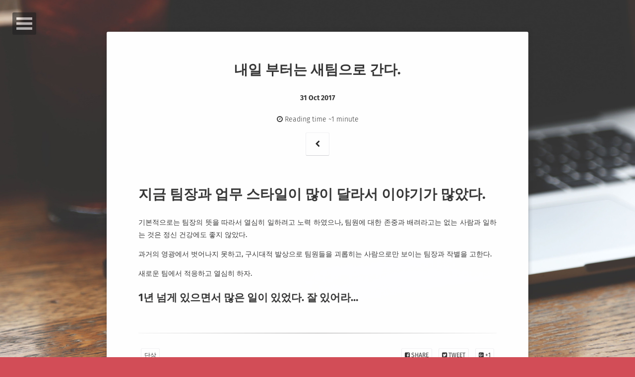

--- FILE ---
content_type: text/html; charset=utf-8
request_url: https://lahuman.github.io/20171031-phase/
body_size: 2664
content:
<!DOCTYPE html> <!--[if lt IE 7]><html class="no-js lt-ie9 lt-ie8 lt-ie7"> <![endif]--> <!--[if (IE 7)&!(IEMobile)]><html class="no-js lt-ie9 lt-ie8"><![endif]--> <!--[if (IE 8)&!(IEMobile)]><html class="no-js lt-ie9"><![endif]--> <!--[if gt IE 8]><!--> <html class="no-js"><!--<![endif]--> <head> <meta charset="UTF-8"> <meta content="text/html; charset=UTF-8" http-equiv="Content-Type"> <meta http-equiv=X-UA-Compatible content="IE=edge,chrome=1"> <title>내일 부터는 새팀으로 간다. &#8211; lahuman</title> <meta name="description" content="열심히 사는 아저씨"> <meta name="keywords" content="단상"> <!-- Twitter Cards --> <meta name="twitter:card" content="summary"> <meta name="twitter:image" content="https://lahuman.github.io/assets/img/logo.png"> <meta name="twitter:title" content="내일 부터는 새팀으로 간다."> <meta name="twitter:description" content="결국 나가는 구나…"> <!-- Open Graph --> <meta property="og:locale" content="ko_KR"> <meta property="og:type" content="article"> <meta property="og:title" content="내일 부터는 새팀으로 간다."> <meta property="og:description" content="결국 나가는 구나…"> <meta property="og:url" content="https://lahuman.github.io/20171031-phase/"> <meta property="og:site_name" content="lahuman"> <meta property="og:image" content="https://lahuman.github.io/assets/img/logo.png"> <link rel="canonical" href="https://lahuman.github.io/20171031-phase/"> <link href="https://lahuman.github.io/feed.xml" type="application/atom+xml" rel="alternate" title="lahuman Feed"> <!-- Handheld --> <meta name="HandheldFriendly" content="True"> <meta name="MobileOptimized" content="320"> <meta name="viewport" content="width=device-width, initial-scale=1.0"> <!-- CSS --> <link rel="stylesheet" href="https://lahuman.github.io/assets/css/main.css"> <!-- JS --> <script src="https://lahuman.github.io/assets/js/modernizr-3.3.1.custom.min.js"></script> <!-- Favicons --> <link rel="apple-touch-icon" href="https://lahuman.github.io/assets/img/favicons/apple-icon-precomposed.png"> <link rel="apple-touch-icon" sizes="72x72" href="https://lahuman.github.io/assets/img/favicons/apple-icon-72x72.png"> <link rel="apple-touch-icon" sizes="114x114" href="https://lahuman.github.io/assets/img/favicons/apple-icon-114x114.png"> <link rel="apple-touch-icon" sizes="144x144" href="https://lahuman.github.io/assets/img/favicons/apple-icon-144x144.png"> <link rel="shortcut icon" type="image/png" href="https://lahuman.github.io/favicon.png" /> <link rel="shortcut icon" href="https://lahuman.github.io/favicon.ico" /> <!-- mermaid --> <script src="https://cdn.jsdelivr.net/npm/mermaid/dist/mermaid.min.js"></script> <script>mermaid.initialize({startOnLoad:true});</script> <!-- Background Image --> <style type="text/css">body {background-image:url(https://lahuman.github.io/assets/img/placeholder-big.jpg); background-repeat: no-repeat; background-size: cover; }</style> <!-- Post Feature Image --> </head> <body> <nav id="dl-menu" class="dl-menuwrapper" role="navigation"> <button class="dl-trigger">Open Menu</button> <ul class="dl-menu"> <li><a href="https://lahuman.github.io/">Home</a></li> <li> <a href="#">About</a> <ul class="dl-submenu"> <li> <img src="https://lahuman.github.io/assets/img/logo.png" alt="lahuman photo" class="author-photo"> <h4>lahuman</h4> <p>열심히 사는 아저씨</p> </li> <li><a href="https://lahuman.github.io/about/"><span class="btn btn-inverse">Learn More</span></a></li> <li> <a href="http://facebook.com/lahuman" target="_blank" rel="noopener noreferrer"><i class="fa fa-fw fa-facebook-square"></i> Facebook</a> </li> <li> <a href="http://linkedin.com/in/lahuman" target="_blank" rel="noopener noreferrer"><i class="fa fa-fw fa-linkedin-square"></i> LinkedIn</a> </li> <li> <a href="http://github.com/lahuman" target="_blank" rel="noopener noreferrer"><i class="fa fa-fw fa-github"></i> Github</a> </li> </ul><!-- /.dl-submenu --> </li> <li> <a href="#">Posts</a> <ul class="dl-submenu"> <li><a href="https://lahuman.github.io/posts/">All Posts</a></li> <li><a href="https://lahuman.github.io/tags/">All Tags</a></li> </ul> </li> <li><a href="https://lahuman.github.io/projects/" >Projects</a></li> </ul><!-- /.dl-menu --> </nav><!-- /.dl-menuwrapper --> <!-- Header --> <header class="header" role="banner"> <div class="wrapper animated fadeIn"> <div class="content"> <div class="post-title "> <h1>내일 부터는 새팀으로 간다.</h1> <h4>31 Oct 2017</h4> <p class="reading-time"> <i class="fa fa-clock-o"></i> Reading time ~1 minute </p><!-- /.entry-reading-time --> <a class="btn zoombtn" href="https://lahuman.github.io/posts/"> <i class="fa fa-chevron-left"></i> </a> </div> <h1 id="지금-팀장과-업무-스타일이-많이-달라서-이야기가-많았다">지금 팀장과 업무 스타일이 많이 달라서 이야기가 많았다.</h1> <p>기본적으로는 팀장의 뜻을 따라서 열심히 일하려고 노력 하였으나, 팀원에 대한 존중과 배려라고는 없는 사람과 일하는 것은 정신 건강에도 좋지 않았다.<br /></p> <p>과거의 영광에서 벗어나지 못하고, 구시대적 발상으로 팀원들을 괴롭히는 사람으로만 보이는 팀장과 작별을 고한다.<br /></p> <p>새로운 팀에서 적응하고 열심히 하자.<br /></p> <h2 id="1년-넘게-있으면서-많은-일이-있었다-잘-있어라">1년 넘게 있으면서 많은 일이 있었다. 잘 있어라…</h2> <div class="entry-meta"> <br> <hr> <span class="entry-tags"><a href="https://lahuman.github.io/tags/#단상" title="Pages tagged 단상" class="tag"><span class="term">단상</span></a></span> <span class="social-share"> <a href="https://www.facebook.com/sharer/sharer.php?u=https://lahuman.github.io/20171031-phase/" title="Share on Facebook" class="tag"> <span class="term"><i class="fa fa-facebook-square"></i> Share</span> </a> <a href="https://twitter.com/intent/tweet?text=https://lahuman.github.io/20171031-phase/" title="Share on Twitter" class="tag"> <span class="term"><i class="fa fa-twitter-square"></i> Tweet</span> </a> <a href="https://plus.google.com/share?url=https://lahuman.github.io/20171031-phase/" title="Share on Google+" class="tag"> <span class="term"><i class="fa fa-google-plus-square"></i> +1</span> </a> </span> <div style="clear:both"></div> </div> <ins class="kakao_ad_area" style="display:none;" data-ad-unit = "DAN-ubp67fs9s850" data-ad-width = "320" data-ad-height = "100"></ins> <script type="text/javascript" src="//t1.daumcdn.net/kas/static/ba.min.js" async></script> </div> </div> <section id="disqus_thread" class="animated fadeInUp"></section><!-- /#disqus_thread --> </header> <!-- JS --> <script src="https://lahuman.github.io/assets/js/jquery-1.12.0.min.js"></script> <script src="https://lahuman.github.io/assets/js/jquery.dlmenu.min.js"></script> <script src="https://lahuman.github.io/assets/js/jquery.goup.min.js"></script> <script src="https://lahuman.github.io/assets/js/jquery.magnific-popup.min.js"></script> <script src="https://lahuman.github.io/assets/js/jquery.fitvid.min.js"></script> <script src="https://lahuman.github.io/assets/js/scripts.js"></script> <!-- Global site tag (gtag.js) - Google Analytics --> <script async src="https://www.googletagmanager.com/gtag/js?id=UA-74095083-1"></script> <script> window.dataLayer = window.dataLayer || []; function gtag(){dataLayer.push(arguments);} gtag('js', new Date()); gtag('config', 'UA-74095083-1'); </script> <script type="text/javascript"> var disqus_shortname = 'daniels-blog'; (function() { var dsq = document.createElement('script'); dsq.type = 'text/javascript'; dsq.async = true; dsq.src = '//' + disqus_shortname + '.disqus.com/embed.js'; (document.getElementsByTagName('head')[0] || document.getElementsByTagName('body')[0]).appendChild(dsq); })(); (function () { var s = document.createElement('script'); s.async = true; s.type = 'text/javascript'; s.src = '//' + disqus_shortname + '.disqus.com/count.js'; (document.getElementsByTagName('HEAD')[0] || document.getElementsByTagName('BODY')[0]).appendChild(s); }()); </script> <noscript>Please enable JavaScript to view the <a href="http://disqus.com/?ref_noscript">comments powered by Disqus.</a></noscript> <!-- MathJax --> <script async src="https://cdn.mathjax.org/mathjax/latest/MathJax.js?config=TeX-AMS-MML_HTMLorMML"></script> </body> </html>


--- FILE ---
content_type: application/javascript; charset=utf-8
request_url: https://lahuman.github.io/assets/js/jquery.goup.min.js
body_size: 764
content:
/*
 *
 * Copyright (c) 2014 Daniele Lenares (https://github.com/Ryuk87)
 * Dual licensed under the MIT (http://www.opensource.org/licenses/mit-license.php)
 * and GPL (http://www.opensource.org/licenses/gpl-license.php) licenses.
 * 
 * Version 1.0.0
 *
 */
(function(e){function t(e,t,n){if(t=="show"){switch(n){case"fade":e.fadeIn();break;case"slide":e.slideDown();break;default:e.fadeIn()}}else{switch(n){case"fade":e.fadeOut();break;case"slide":e.slideUp();break;default:e.fadeOut()}}}e.goup=function(n){var r=e.extend({location:"right",locationOffset:20,bottomOffset:10,containerSize:40,containerRadius:10,containerClass:"goup-container",arrowClass:"goup-arrow",alwaysVisible:false,trigger:500,entryAnimation:"fade",goupSpeed:"slow",hideUnderWidth:500,containerColor:"#000",arrowColor:"#fff",title:"",titleAsText:false,titleAsTextClass:"goup-text"},n);e("body").append('<div style="display:none" class="'+r.containerClass+'"></div>');var i=e("."+r.containerClass);e(i).html('<div class="'+r.arrowClass+'"></div>');var s=e("."+r.arrowClass);if(r.location!="right"&&r.location!="left"){r.location="right"}if(r.locationOffset<0){r.locationOffset=0}if(r.bottomOffset<0){r.bottomOffset=0}if(r.containerSize<20){r.containerSize=20}if(r.containerRadius<0){r.containerRadius=0}if(r.trigger<0){r.trigger=0}if(r.hideUnderWidth<0){r.hideUnderWidth=0}var o=/(^#[0-9A-F]{6}$)|(^#[0-9A-F]{3}$)/i;if(!o.test(r.containerColor)){r.containerColor="#000"}if(!o.test(r.arrowColor)){r.arrowColor="#fff"}if(r.title===""){r.titleAsText=false}var u={};u={position:"fixed",width:r.containerSize,height:r.containerSize,background:r.containerColor,cursor:"pointer"};u["bottom"]=r.bottomOffset;u[r.location]=r.locationOffset;u["border-radius"]=r.containerRadius;e(i).css(u);if(!r.titleAsText){e(i).attr("title",r.title)}else{e("body").append('<div class="'+r.titleAsTextClass+'">'+r.title+"</div>");var a=e("."+r.titleAsTextClass);e(a).attr("style",e(i).attr("style"));e(a).css("background","transparent").css("width",r.containerSize+40).css("height","auto").css("text-align","center").css(r.location,r.locationOffset-20);var f=e(a).height()+10;e(i).css("bottom","+="+f+"px")}var l={};var c=.25*r.containerSize;l={width:0,height:0,margin:"0 auto","padding-top":Math.ceil(.325*r.containerSize),"border-style":"solid","border-width":"0 "+c+"px "+c+"px "+c+"px","border-color":"transparent transparent "+r.arrowColor+" transparent"};e(s).css(l);var h=false;e(window).resize(function(){if(e(window).outerWidth()<=r.hideUnderWidth){h=true;t(e(i),"hide",r.entryAnimation);if(a)t(e(a),"hide",r.entryAnimation)}else{h=false;e(window).trigger("scroll")}});if(e(window).outerWidth()<=r.hideUnderWidth){h=true;e(i).hide();if(a)e(a).hide()}if(!r.alwaysVisible){e(window).scroll(function(){if(e(window).scrollTop()>=r.trigger&&!h){t(e(i),"show",r.entryAnimation);if(a)t(e(a),"show",r.entryAnimation)}if(e(window).scrollTop()<r.trigger&&!h){t(e(i),"hide",r.entryAnimation);if(a)t(e(a),"hide",r.entryAnimation)}})}else{t(e(i),"show",r.entryAnimation);if(a)t(e(a),"show",r.entryAnimation)}if(e(window).scrollTop()>=r.trigger&&!h){t(e(i),"show",r.entryAnimation);if(a)t(e(a),"show",r.entryAnimation)}var p=true;e(i).add(a).on("click",function(){if(p){p=false;e("html,body").animate({scrollTop:0},r.goupSpeed,function(){p=true})}return false})}})(jQuery)


--- FILE ---
content_type: application/javascript; charset=utf-8
request_url: https://lahuman.github.io/assets/js/scripts.js
body_size: 254
content:
// dl-menu options
$(function() {
  $( '#dl-menu' ).dlmenu({
    animationClasses : { classin : 'dl-animate-in', classout : 'dl-animate-out' }
  });
});
// Need this to show animation when go back in browser
window.onunload = function() {};

// Add lightbox class to all image links
$("a[href$='.jpg'],a[href$='.jpeg'],a[href$='.JPG'],a[href$='.png'],a[href$='.gif']").addClass("image-popup");

// FitVids options
$(function() {
  $(".content").fitVids();
});

// All others
$(document).ready(function() {
    // zoom in/zoom out animations
    if ($(".container").hasClass('fadeOut')) {
        $(".container").removeClass("fadeOut").addClass("fadeIn");
    }
    if ($(".wrapper").hasClass('fadeOut')) {
        $(".wrapper").removeClass("fadeOut").addClass("fadeIn");
    }
    $(".zoombtn").click(function() {
        $(".container").removeClass("fadeIn").addClass("fadeOut");
        $(".wrapper").removeClass("fadeIn").addClass("fadeOut");
    });
    // go up button
    $.goup({
        trigger: 500,
        bottomOffset: 10,
        locationOffset: 20,
        containerRadius: 0,
        containerColor: '#fff',
        arrowColor: '#000',
        goupSpeed: 'normal'
    });
	$('.image-popup').magnificPopup({
    type: 'image',
    tLoading: 'Loading image #%curr%...',
    gallery: {
      enabled: true,
      navigateByImgClick: true,
      preload: [0,1] // Will preload 0 - before current, and 1 after the current image
    },
    image: {
      tError: '<a href="%url%">Image #%curr%</a> could not be loaded.',
    },
    removalDelay: 300, // Delay in milliseconds before popup is removed
    // Class that is added to body when popup is open. 
    // make it unique to apply your CSS animations just to this exact popup
    mainClass: 'mfp-fade'
  });
});
